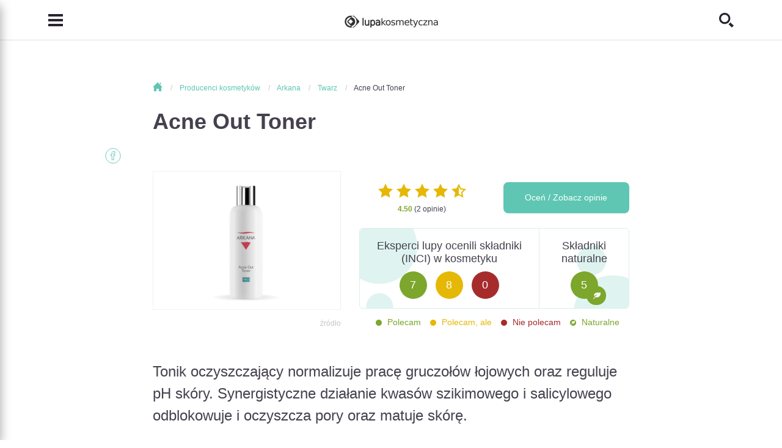

--- FILE ---
content_type: text/html; charset=utf-8
request_url: https://lupakosmetyczna.pl/arkana/acne-out-toner-12940
body_size: 11299
content:
<!DOCTYPE html>
<!-- HEADER -->
<html lang="pl" itemscope itemtype="http://schema.org/WebPage" prefix="og: http://ogp.me/ns#">
<head>
    <meta charset="utf-8">
    <meta http-equiv="X-UA-Compatible" content="IE=edge">
    <meta name="viewport" content="width=device-width, initial-scale=1, shrink-to-fit=no, maximum-scale=1">
    
    <link itemprop="provider" href="https://lupakosmetyczna.pl/arkana/acne-out-toner-12940#lupaorg">
    <link rel="shortcut icon" href="https://lupakosmetyczna.pl/favicon.ico" type="image/x-icon">
    <title itemprop="name">Arkana - Acne Out Toner - Lupa Kosmetyczna</title>
    
    
    
    
    
    <link rel="stylesheet" href="/media/css/dependencies/bootstrap-reboot.min.css">
    <link rel="stylesheet" href="/media/css/dependencies/bootstrap.min.css">
    
    <link rel="stylesheet" href="/media/css/lupa-styles.css?v=1.1.9">
    <link rel="stylesheet" href="/media/css/lupa-styles-new.css?v=1.1.9">
    <link rel="stylesheet" href="/media/css/iconmonstr-iconic-font.min.css">
    
	    <link rel="stylesheet" href="/media/css/dependencies/slick.css">
	    <link rel="stylesheet" href="/media/css/dependencies/select2.min.css">
	    <link rel="stylesheet" href="/media/js/lightbox/css/lightbox.css"/>
	
    
    
    
    
    <script src="/media/js/plugins/jquery-3.2.1.min.js"></script>
    
    	
    		<script src="/media/js/form-validator/jquery.form-validator.min.js"></script>
    	
    
    <script src="/media/js/plugins/bootstrap/bootstrap.bundle.min.js"></script>
    
	    <script src="/media/js/plugins/slick.min.js"></script>
	    <script src="/media/js/plugins/select2/select2.min.js"></script>
	    <script src="/media/js/plugins/select2/pl.js"></script>
	    <script src="/media/js/plugins/jquery-ui.js"></script>
	    <script src="/media/js/lightbox/js/lightbox.js"></script>
	    <script src="/media/js/search.js"></script>
    
    
    	<script src="/media/js/application.bundle.js"></script>
    
    
    
    
    
    
    
    	<script src="/media/js/cookies.js"></script>
    	<script src="/media/js/comments.js?v=1.0.1"></script>
   	
    
    
    
    
    
    <meta name="google-site-verification" content="G3efQ1aGfs05OcpVQcJjiJKs3tUaXn2ttm8tUqUSq94"/>
    <meta name="google-site-verification" content="8SsKHhHHrvZ2wPfBZB2LmoWgs0G5RtlDgpjQFzkhF8k"/>
    <!-- OPEN GRAPH -->
    <meta property="og:type" content="website">
    <meta property="og:title" content="Arkana - Acne Out TonerNone">
    
    <meta property="og:site_name" content="LupaKosmetyczna.pl">
    <meta property="og:url" content="https://lupakosmetyczna.pl/arkana/acne-out-toner-12940">
    <meta property="og:image" content="https://lupakosmetyczna.pl/media/newphotos/cosmetics/normal/arkana//hj.jpg">
    
    	<script data-ad-client="ca-pub-9694689002426377" async src="https://pagead2.googlesyndication.com/pagead/js/adsbygoogle.js"></script>
    
    <!-- OPEN GRAPH -->
    
    

<!-- Google Tag Manager -->
<script>(function(w,d,s,l,i){w[l]=w[l]||[];w[l].push({'gtm.start':new Date().getTime(),event:'gtm.js'});var f=d.getElementsByTagName(s)[0],j=d.createElement(s),dl=l!='dataLayer'?'&l='+l:'';j.async=true;j.src='https://www.googletagmanager.com/gtm.js?id='+i+dl;f.parentNode.insertBefore(j,f);})(window,document,'script','dataLayer','GTM-KWMRNJ3');</script>
<!-- End Google Tag Manager -->

<!-- Global site tag (gtag.js) - Google Analytics -->
<script async src="https://www.googletagmanager.com/gtag/js?id=UA-131134218-1"></script>
<script>window.dataLayer=window.dataLayer||[];function gtag(){dataLayer.push(arguments);}
gtag('js',new Date());gtag('config','UA-131134218-1');</script>
<!-- End Global site tag (gtag.js) - Google Analytics -->


	<!-- Facebook Pixel Code -->
	<script>setTimeout(function(){!function(f,b,e,v,n,t,s)
{if(f.fbq)return;n=f.fbq=function(){n.callMethod?n.callMethod.apply(n,arguments):n.queue.push(arguments)};if(!f._fbq)f._fbq=n;n.push=n;n.loaded=!0;n.version='2.0';n.queue=[];t=b.createElement(e);t.async=!0;t.src=v;s=b.getElementsByTagName(e)[0];s.parentNode.insertBefore(t,s)}(window,document,'script','https://connect.facebook.net/en_US/fbevents.js');fbq('init','672038543391810');fbq('track','PageView');},3500);</script>
	<!-- End Facebook Pixel Code -->

    
    
</head>
<body>
	
	    <!-- Google Tag Manager (noscript) -->
		<noscript><iframe src="https://www.googletagmanager.com/ns.html?id=GTM-KWMRNJ3" height="0" width="0" style="display:none;visibility:hidden"></iframe></noscript>
		<!-- End Google Tag Manager (noscript) -->
		<!-- Facebook Pixel Code -->
		<noscript><img height="1" width="1" src="https://www.facebook.com/tr?id=672038543391810&ev=PageView&noscript=1" alt="facebook"/></noscript>
		<!-- End Facebook Pixel Code -->
	
	
    
    
    <!-- NAVIGATION -->
<header>
    <nav class="navbar navbar-light fixed-top scrolled-fixed">
        <div class="container">
            <button class="navbar-toggler collapsed" type="button" data-toggle="collapse" data-target="#navbarCollapse" aria-controls="navbarCollapse" aria-expanded="false" aria-label="Toggle navigation">
                <i class="im im-menu"></i>
            </button>
            <a class="navbar-brand" href="/">
                <img src="/media/img/logo/logo.png" srcset="/media/img/logo/logo@2x.png 2x,
                                                                /media/img/logo/logo@3x.png 3x" alt="">
            </a>
            <button class="search-header collapsed" type="button" data-toggle="collapse" data-target="#searchCollapse" aria-controls="searchCollapse" aria-expanded="false" aria-label="Toggle search">
                <i class="im im-search"></i>
            </button> 
        </div>

        <!-- MENU -->
<div id="navbarCollapse" class="navbar-collapse sidemenu-collapse collapse">
    <div class="collapse-container">
        <div class="container align-items-center">
            <div class="logo-item">
                <a href="/" class="navbar-brand">
                    <img src="/media/img/logo/logo.png" srcset="/media/img/logo/logo@2x.png 2x,
                                                                                /media/img/logo/logo@3x.png 3x" alt="">
                </a>
                <button class="navbar-toggler collapsed" type="button" data-toggle="collapse" data-target="#navbarCollapse" aria-controls="navbarCollapse" aria-expanded="false" aria-label="Toggle navigation">
		            <i class="im im-x-mark"></i>
		        </button>
            </div>
            <ul class="navbar-nav menu-list">
                
                    <li class="nav-item">
	                    <a class="nav-link" href="/o-lupie-kosmetycznej">
	                        Poznaj nas
	                    </a>
	                </li>
                
                    <li class="nav-item">
	                    <a class="nav-link" href="/kosmetyki">
	                        Marki kosmetyków
	                    </a>
	                </li>
                
                    <li class="nav-item">
	                    <a class="nav-link" href="/kosmetyki-do-twarzy">
	                        Kosmetyki
	                    </a>
	                </li>
                
                    <li class="nav-item">
	                    <a class="nav-link" href="/analiza-skladu">
	                        Analiza INCI
	                    </a>
	                </li>
                
                    <li class="nav-item">
	                    <a class="nav-link" href="/analiza-skory">
	                        Analiza twarzy
	                    </a>
	                </li>
                
                    <li class="nav-item">
	                    <a class="nav-link" href="/akcesoria">
	                        Akcesoria
	                    </a>
	                </li>
                
                    <li class="nav-item">
	                    <a class="nav-link" href="/porady-ekspertow">
	                        Porady
	                    </a>
	                </li>
                
                    <li class="nav-item">
	                    <a class="nav-link" href="/warsztaty-kosmetyczne">
	                        Warsztaty
	                    </a>
	                </li>
                
                    <li class="nav-item">
	                    <a class="nav-link" href="/konsultacje-kosmetologiczne">
	                        Konsultacja
	                    </a>
	                </li>
                
                    <li class="nav-item">
	                    <a class="nav-link" href="/encyklopedia-kosmetyczna">
	                        Encyklopedia
	                    </a>
	                </li>
                
                    <li class="nav-item">
	                    <a class="nav-link" href="/ksiazki-kosmetyczne/polecane">
	                        Książki kosmetyczne
	                    </a>
	                </li>
                
                    <li class="nav-item">
	                    <a class="nav-link" href="/kontakt">
	                        Kontakt
	                    </a>
	                </li>
                
            </ul>
        </div>
        
    </div>
</div>
<!-- MENU -->
        <!-- SEARCH -->
<div id="searchCollapse" class="navbar-collapse fullscreen-collapse collapse">
    <div class="collapse-container">
        <div class="container text-center">
            <form class="search-form" action="/szukaj">
                <div class="search-header">
                    Szukaj<br>
                    kosmetyków, artykułów...
                </div>
                <div class="input-group">
                    <div class="suggestion-input">
                        <input id="id_search_q" class="form-control" name="q" placeholder="np. krem na noc" type="text" autocomplete="off">
                    </div>
                    <div class="input-group-append">
                        <button class="btn btn-small" type="submit">
                            Szukaj
                        </button>
                        <img class="search-icon" src="/media/img/search/Icon-Search-Images.png" srcset="/media/img/search/Icon-Search-Images@2x.png 2x" alt="">
                    </div>
                    
                </div>
            </form>
            <button class="navbar-toggler collapsed" type="button" data-toggle="collapse" data-target="#searchCollapse" aria-controls="searchCollapse" aria-expanded="false" aria-label="Toggle search">
                <i class="im im-x-mark"></i>
            </button>
        </div>
    </div>
</div>
<!-- SEARCH -->
        <div id="shareCollapse" class="navbar-collapse fullscreen-collapse collapse">
    <div class="collapse-container">
        <div class="container text-center">
            <form class="share-form" method="post"><div style='display:none;'><input type='hidden' id='csrfmiddlewaretoken' name='csrfmiddlewaretoken' value='a892923bbc5d4508a073a4f4a24153de'/></div>
                <div class="share-header">
                    Prześlij artykuł
                </div>
                <div class="share-text">
                    Wyślij ten artykuł do znajomego pod wskazany adres e-mail
                </div>
                <div class="form-group">
                    <input type="email" name="share_receiver_email" class="form-control" placeholder="Docelowy adres e-mail" required="required">
                </div>
                <div class="form-group">
                    <input type="email" name="share_sender_email" class="form-control" placeholder="Twój adres e-mail" required="required">
                </div>
                <div class="form-group">
                    <textarea class="form-control" name="share_message" placeholder="Dodatkowa wiadomość"></textarea>
                </div>
                <div class="text-right">
                    <button type="submit" name="share_article" value="share" class="btn btn-small">
                        Wyślij
                    </button>
                </div>
            </form>
            <button class="navbar-toggler collapsed" type="button" data-toggle="collapse" data-target="#shareCollapse" aria-controls="shareCollapse" aria-expanded="false" aria-label="Toggle navigation">
                <i class="im im-x-mark"></i>
            </button>
        </div>
    </div>
</div>
        
        
    </nav>
</header>
<!-- NAVIGATION -->
    <main id="page-container">
    
    <!-- HEADER -->


    

<!-- ARTICLE BODY -->
<div class="article-container">
    <div class="container">
        <article itemprop="mainEntity" itemscope itemtype="http://schema.org/Review">
            
    

    <div class="breadcrumb">
        <ol itemscope itemtype="http://schema.org/BreadcrumbList">
            <li itemprop="itemListElement" itemscope itemtype="http://schema.org/ListItem">
                <a itemprop="item" href="https://lupakosmetyczna.pl" class="home">
                    <span itemprop="name"><i class="im im-home"></i> Strona głowna</span>
                </a>
                <meta itemprop="position" content="1"/>
            </li>
            
		        
		            <li itemprop="itemListElement" itemscope itemtype="http://schema.org/ListItem">
                        
                            <a itemprop="item" href="https://lupakosmetyczna.pl/kosmetyki">
                                <span itemprop="name">Producenci kosmetyków</span>
                            </a>
                        
                        <meta itemprop="position" content="2"/>
                    </li>
                
		            <li itemprop="itemListElement" itemscope itemtype="http://schema.org/ListItem">
                        
                            <a itemprop="item" href="https://lupakosmetyczna.pl/arkana">
                                <span itemprop="name">Arkana</span>
                            </a>
                        
                        <meta itemprop="position" content="3"/>
                    </li>
                
		            <li itemprop="itemListElement" itemscope itemtype="http://schema.org/ListItem">
                        
                            <a itemprop="item" href="https://lupakosmetyczna.pl/arkana/do-twarzy">
                                <span itemprop="name">Twarz</span>
                            </a>
                        
                        <meta itemprop="position" content="4"/>
                    </li>
                
		            <li itemprop="itemListElement" itemscope itemtype="http://schema.org/ListItem">
                        
                            <a itemprop="item" href="https://lupakosmetyczna.pl/arkana/acne-out-toner-12940">
                                <span itemprop="name">Acne Out Toner</span>
                            </a>
                        
                        <meta itemprop="position" content="5"/>
                    </li>
                
		    
        </ol>
    </div>


            <link itemprop="publisher" href="https://lupakosmetyczna.pl/arkana/acne-out-toner-12940#lupaorg">
            <link itemprop="mainEntityOfPage" href="https://lupakosmetyczna.pl/arkana/acne-out-toner-12940">
            <h1 itemprop="itemReviewed">
                Acne Out Toner
            </h1>
            
            <div class="cosmetic-note">
	            <div class="row pb-0">
	                <div class="col-lg-5 pb-2">
	                    <div class="article-image-contained">
	                        <a href="/media/newphotos/cosmetics/normal/arkana//hj.jpg" data-lightbox="lightbox">
	                            <img src="/media/newphotos/cosmetics/normal/arkana//hj.jpg" alt="Arkana -  Acne Out Toner" itemprop="image">
	                        </a>
	                    </div>
	                    
			                <div class="article-image-info">
			                    <a href="https://sklep.arkana.pl/pl/p/Acne-Out-Toner-200ml/832" target="_blank" rel="nofollow">źródło</a>
			                </div>
			            
	                </div>
	                <div class="col-lg-7">
	                    <div class="row pb-2">
	                        <div id="ratingTop" class="col-6">
	                               <div class="rating ratingCosmetic" itemprop="reviewRating" itemscope="" itemtype="http://schema.org/Rating">
						            <span class="d-none" itemprop="bestRating">5</span>
						            <span class="d-none" itemprop="worstRating">1</span>
						            <span class="d-none" itemprop="ratingValue">4.50</span>
						            <i class="im im-star"></i><i class="im im-star"></i><i class="im im-star"></i><i class="im im-star"></i><i class="im im-star-half"></i>
						            
	                            </div>
	                            <p class="note"><span class="component-harmful-0">4.50</span> (2 opinie)</p>
	                        </div>
	                        <div class="col-6">
	                            
	                                <a href="#comments" id="show_comments" class="btn btn-note">Oceń / Zobacz opinie</a>
	                            
	                        </div>
	                    </div>
	                    
	                    
		                    <div class="card card-components-natural">
		                        <div class="col-8 card-body">
		                            <h5 class="card-title">
		                                Eksperci lupy ocenili składniki (INCI) w kosmetyku
		                            </h5>
		                            <p class="card-text">
		                               <span class="mini-circle leaf-bg">
		                                   7
		                               </span>
		                               <span class="mini-circle golden-bg">
		                                   8
		                               </span>
		                               <span class="mini-circle brick-bg">
		                                   0
		                               </span>
		                           </p>
		                        </div>
		                        <div class="col-4 card-natural">
		                            <p class="card-title">Składniki naturalne</p>
		                            <p class="card-text">
		                               <span class="mini-circle-natural leaf-bg" title="Składnik pochodzenia naturalnego " data-toggle="tooltip">
		                                   5
		                               </span>
		                            </p>
		                        </div>
		                    </div>
		                    <div class="components-description-rating mt-2">
		                        <div class="component-harmful-0">
		                            Polecam
		                        </div>
		                        <div class="component-harmful-1">
		                            Polecam, ale
		                        </div>
		                        <div class="component-harmful-2">
		                            Nie polecam
		                        </div>
		                        <div class="component-harmful-natural">
		                            Naturalne
		                        </div>
		                    </div>
	                    
	                </div>
	            </div>
            </div>
            
                        
            <div class="article-social">
                <ul>
                    <li>
                        <a href="https://www.facebook.com/sharer/sharer.php?u=https://lupakosmetyczna.pl/arkana/acne-out-toner-12940">
                            <i class="im im-facebook-o-circle seafoam"></i>
                        </a>
                    </li>
                    
                </ul>
            </div>
            <div class="article-body" itemprop="reviewBody">
                <p>Tonik oczyszczający normalizuje pracę gruczołów łojowych oraz reguluje pH skóry. Synergistyczne działanie kwasów szikimowego i salicylowego odblokowuje i oczyszcza pory oraz matuje skórę.</p>
            </div>
            <link itemprop="author" href="https://lupakosmetyczna.pl/arkana/acne-out-toner-12940#lupaorg">
            <div class="cosmetic-info">
                
                <div class="row info-row">
                    <div class="col-12 col-sm-6">
                        <h3 class="info-title">
                            Producent
                        </h3>
                        <div class="info-content">
                            <a href="/arkana" title="Szukaj kosmetyku tej marki" data-toggle="tooltip">
                                Arkana
                            </a>
                        </div>
                    </div>
                    <div class="col-12 col-sm-6">
                        <h3 class="info-title">
                            Miejsce przeznaczenia
                        </h3>
                        <div class="info-content">
                            <a href="/kosmetyki-do-twarzy" title="Szukaj kosmetyku dla tego miejsa" data-toggle="tooltip">
                                Twarz
                            </a>
                        </div>
                    </div>
                </div>
                <div class="row info-row">
                    <div class="col-12 col-sm-6">
                        <h3 class="info-title">
                            Rodzaj kosmetyku
                        </h3>
                        <div class="info-content">
                            <a href="/kosmetyki-do-twarzy?type=15" title="Szukaj kosmetyku tego rodzaju" data-toggle="tooltip">
                                Tonik
                            </a>
                        </div>
                    </div>
                    <div class="col-12 col-sm-6">
                        <h3 class="info-title">
                            Dla kogo?
                        </h3>
                        <div class="info-content">
                            <a href="/kosmetyki-do-twarzy" title="Szukaj kosmetyku dla każdego" data-toggle="tooltip">
                                Każdy
                            </a>
                        </div>
                    </div>
                </div>
                <div class="row info-row">
                    <div class="col-12 col-sm-6">
                        <h3 class="info-title">
                            Wiek
                        </h3>
                        <div class="info-content">
                            <a href="/kosmetyki-do-twarzy" title="Szukaj kosmetyku dla tego wieku" data-toggle="tooltip">
                                Każdy
                            </a>
                        </div>
                    </div>
                    <div class="col-12 col-sm-6">
                        <h3 class="info-title">
                            Cena
                        </h3>
                        <div class="info-content">
                            <a href="/kosmetyki-do-twarzy?price_range=26" title="Szukaj kosmetyku w tym zakresie cenowym" data-toggle="tooltip">
                                26-50 zł
                            </a>
                        </div>
                    </div>
                </div>
                
                <div class="row">
                    <div class="col-12">
                        <h3 class="info-title">
                            Funkcja
                        </h3>
                        <div class="info-content">
                            
                                
                                    <a href='/kosmetyki-do-twarzy?func=32' title="Szukaj kosmetyku z tą funkcją" data-toggle="tooltip">Przeciwłojotokowa</a>,  
                                
                                    <a href='/kosmetyki-do-twarzy?func=11' title="Szukaj kosmetyku z tą funkcją" data-toggle="tooltip">oczyszczająca</a>,  
                                
                                    <a href='/kosmetyki-do-twarzy?func=24' title="Szukaj kosmetyku z tą funkcją" data-toggle="tooltip">tonizująca</a>,  
                                
                                    <a href='/kosmetyki-do-twarzy?func=18' title="Szukaj kosmetyku z tą funkcją" data-toggle="tooltip">kojąca</a>,  
                                
                                    <a href='/kosmetyki-do-twarzy?func=7' title="Szukaj kosmetyku z tą funkcją" data-toggle="tooltip">zmniejsza rozszerzone pory</a>,  
                                
                                    <a href='/kosmetyki-do-twarzy?func=52' title="Szukaj kosmetyku z tą funkcją" data-toggle="tooltip">ściągająca</a>,  
                                
                                    <a href='/kosmetyki-do-twarzy?func=20' title="Szukaj kosmetyku z tą funkcją" data-toggle="tooltip">matująca</a>,  
                                
                                    <a href='/kosmetyki-do-twarzy?func=56' title="Szukaj kosmetyku z tą funkcją" data-toggle="tooltip">przeciw trądzikowi</a> 
                                
                            
                                
                            
                        </div>
                    </div>
                </div>
                <div class="row">
                    <div class="col-12">
                        <h3 class="info-title">
                            Typ skóry
                        </h3>
                        <div class="info-content">
                            
                                
                                    <a href='/kosmetyki-do-twarzy?application=9' title="Szukaj kosmetyku z tym typem skóry" data-toggle="tooltip">Tłusta</a>, 
                                
                                    <a href='/kosmetyki-do-twarzy?application=8' title="Szukaj kosmetyku z tym typem skóry" data-toggle="tooltip">trądzikowa</a>
                                
                            
                        </div>
                    </div>
                </div>
                <div class="row">
                    <div class="col-12">
                        <h3 class="info-title">
                            Składniki
                        </h3>
                    </div>
                    <div class="col-12">
                        <div class="row info-content">
                            
                            
                                
	                                
	                                
		                                <div class="col-12">
		                                    <div class="row no-gutters component">
		                                        <div class="col-10 col-smp-7-to-sm col-sm-7 col-md-4 component-link-col">
		                                            <a href="/kosmetyki-do-twarzy?composition=416" title="Szukaj kosmetyku z tym składnikiem" data-toggle="tooltip">
		                                                Aqua
		                                            </a>
		                                        </div>
		                                        <div class="col-12 col-md-5 component-brief-col">
		                                            Woda - jest to substancja, która jest rozpuszczalnikiem. Po nałożeniu produktu kosmetycznego na skórę, woda pod wpływem ... <a href="/skladniki-kosmetykow/aqua">"pełen opis"</a>
		                                        </div>
		                                        <div class="col-1 col-smp-4-to-sm col-sm-4 col-md-2 component-chip-col pr-2">
		                                            <div class="component-chip component-harmful-0">
		                                                Polecam
		                                            </div>
		                                        </div>
		                                        <div class="col-1 col-smp-1-to-sm col-sm-1 col-md-1 component-icon natural" title="Składnik pochodzenia naturalnego " data-toggle="tooltip"></div>
		                                    </div>
		                                </div>
		                            
	                            
                            
                                
	                                
	                                
		                                <div class="col-12">
		                                    <div class="row no-gutters component">
		                                        <div class="col-10 col-smp-7-to-sm col-sm-7 col-md-4 component-link-col">
		                                            <a href="/kosmetyki-do-twarzy?composition=9988" title="Szukaj kosmetyku z tym składnikiem" data-toggle="tooltip">
		                                                Betaine peg-7 glyceryl cocoate
		                                            </a>
		                                        </div>
		                                        <div class="col-12 col-md-5 component-brief-col">
		                                            Jest to niejonowy środek powierzchniowo czynny (SPC) zwanym EMULGATOREM  i każdy emulgator zbudowany jest z części, któr... <a href="/skladniki-kosmetykow/betaine-peg-7-glyceryl-cocoate">"pełen opis"</a>
		                                        </div>
		                                        <div class="col-1 col-smp-4-to-sm col-sm-4 col-md-2 component-chip-col pr-2">
		                                            <div class="component-chip component-harmful-0">
		                                                Polecam
		                                            </div>
		                                        </div>
		                                        <div class="col-1 col-smp-1-to-sm col-sm-1 col-md-1 component-icon syntetic" title="Składnik pochodzenia syntetycznego" data-toggle="tooltip"></div>
		                                    </div>
		                                </div>
		                            
	                            
                            
                                
	                                
	                                
		                                <div class="col-12">
		                                    <div class="row no-gutters component">
		                                        <div class="col-10 col-smp-7-to-sm col-sm-7 col-md-4 component-link-col">
		                                            <a href="/kosmetyki-do-twarzy?composition=2649" title="Szukaj kosmetyku z tym składnikiem" data-toggle="tooltip">
		                                                Glycerin
		                                            </a>
		                                        </div>
		                                        <div class="col-12 col-md-5 component-brief-col">
		                                            Gliceryna - jest to substancja nawilżająca. Ma zdolność przenikania przez warstwę rogową naskórka, pomaga substancjom ak... <a href="/skladniki-kosmetykow/glycerin">"pełen opis"</a>
		                                        </div>
		                                        <div class="col-1 col-smp-4-to-sm col-sm-4 col-md-2 component-chip-col pr-2">
		                                            <div class="component-chip component-harmful-0">
		                                                Polecam
		                                            </div>
		                                        </div>
		                                        <div class="col-1 col-smp-1-to-sm col-sm-1 col-md-1 component-icon natural" title="Składnik pochodzenia naturalnego " data-toggle="tooltip"></div>
		                                    </div>
		                                </div>
		                            
	                            
                            
                                
	                                
	                                
		                                <div class="col-12">
		                                    <div class="row no-gutters component">
		                                        <div class="col-10 col-smp-7-to-sm col-sm-7 col-md-4 component-link-col">
		                                            <a href="/kosmetyki-do-twarzy?composition=12329" title="Szukaj kosmetyku z tym składnikiem" data-toggle="tooltip">
		                                                Shikimic Acid
		                                            </a>
		                                        </div>
		                                        <div class="col-12 col-md-5 component-brief-col">
		                                            Kwas szikimowy - substancja regulująca wydzielanie sebum oraz zmniejszajaca ilość przebarwień. <a href="/skladniki-kosmetykow/shikimic-acid">"pełen opis"</a>
		                                        </div>
		                                        <div class="col-1 col-smp-4-to-sm col-sm-4 col-md-2 component-chip-col pr-2">
		                                            <div class="component-chip component-harmful-0">
		                                                Polecam
		                                            </div>
		                                        </div>
		                                        <div class="col-1 col-smp-1-to-sm col-sm-1 col-md-1 component-icon natural" title="Składnik pochodzenia naturalnego " data-toggle="tooltip"></div>
		                                    </div>
		                                </div>
		                            
	                            
                            
                                
	                                
	                                
		                                <div class="col-12">
		                                    <div class="row no-gutters component">
		                                        <div class="col-10 col-smp-7-to-sm col-sm-7 col-md-4 component-link-col">
		                                            <a href="/kosmetyki-do-twarzy?composition=6251" title="Szukaj kosmetyku z tym składnikiem" data-toggle="tooltip">
		                                                Salicylic acid
		                                            </a>
		                                        </div>
		                                        <div class="col-12 col-md-5 component-brief-col">
		                                            Kwas salicylowy, beta-hydroksykwas, działanie eksfoliacyjne (złuszczające naskórek), dodatkowo działanie przecizapalne i... <a href="/skladniki-kosmetykow/salicylic-acid">"pełen opis"</a>
		                                        </div>
		                                        <div class="col-1 col-smp-4-to-sm col-sm-4 col-md-2 component-chip-col pr-2">
		                                            <div class="component-chip component-harmful-1">
		                                                Polecam, ale
		                                            </div>
		                                        </div>
		                                        <div class="col-1 col-smp-1-to-sm col-sm-1 col-md-1 component-icon natural" title="Składnik pochodzenia naturalnego " data-toggle="tooltip"></div>
		                                    </div>
		                                </div>
		                            
	                            
                            
                                
	                                
	                                
		                                <div class="col-12">
		                                    <div class="row no-gutters component">
		                                        <div class="col-10 col-smp-7-to-sm col-sm-7 col-md-4 component-link-col">
		                                            <a href="/kosmetyki-do-twarzy?composition=10374" title="Szukaj kosmetyku z tym składnikiem" data-toggle="tooltip">
		                                                Peg-40 hydrogenated castor oi
		                                            </a>
		                                        </div>
		                                        <div class="col-12 col-md-5 component-brief-col">
		                                            
		                                        </div>
		                                        <div class="col-1 col-smp-4-to-sm col-sm-4 col-md-2 component-chip-col pr-2">
		                                            <div class="component-chip">
		                                                --------
		                                            </div>
		                                        </div>
		                                        <div class="col-1 col-smp-1-to-sm col-sm-1 col-md-1 component-icon syntetic" title="Składnik pochodzenia syntetycznego" data-toggle="tooltip"></div>
		                                    </div>
		                                </div>
		                            
	                            
                            
                                
	                                
	                                
		                                <div class="col-12">
		                                    <div class="row no-gutters component">
		                                        <div class="col-10 col-smp-7-to-sm col-sm-7 col-md-4 component-link-col">
		                                            <a href="/kosmetyki-do-twarzy?composition=611" title="Szukaj kosmetyku z tym składnikiem" data-toggle="tooltip">
		                                                Benzyl alcohol
		                                            </a>
		                                        </div>
		                                        <div class="col-12 col-md-5 component-brief-col">
		                                            Alkohol benzylowy - jest to substancja konserwująca, która hamuje rozwoju mikroorganizmów w kosmetyku, dzięki czemu zape... <a href="/skladniki-kosmetykow/benzyl-alcohol">"pełen opis"</a>
		                                        </div>
		                                        <div class="col-1 col-smp-4-to-sm col-sm-4 col-md-2 component-chip-col pr-2">
		                                            <div class="component-chip component-harmful-1">
		                                                Polecam, ale
		                                            </div>
		                                        </div>
		                                        <div class="col-1 col-smp-1-to-sm col-sm-1 col-md-1 component-icon mixed" title="Składnik pochodzenia naturalnego lub syntetycznego" data-toggle="tooltip"></div>
		                                    </div>
		                                </div>
		                            
	                            
                            
                                
	                                
	                                
		                                <div class="col-12">
		                                    <div class="row no-gutters component">
		                                        <div class="col-10 col-smp-7-to-sm col-sm-7 col-md-4 component-link-col">
		                                            <a href="/kosmetyki-do-twarzy?composition=1773" title="Szukaj kosmetyku z tym składnikiem" data-toggle="tooltip">
		                                                Dehydroacetic acid
		                                            </a>
		                                        </div>
		                                        <div class="col-12 col-md-5 component-brief-col">
		                                            Jest to konserwant, który działa na zahamowanie rozwoju mikroorganizmów w kosmetyku. Dzięki czemu zapewnia mu również ok... <a href="/skladniki-kosmetykow/dehydroacetic-acid">"pełen opis"</a>
		                                        </div>
		                                        <div class="col-1 col-smp-4-to-sm col-sm-4 col-md-2 component-chip-col pr-2">
		                                            <div class="component-chip component-harmful-0">
		                                                Polecam
		                                            </div>
		                                        </div>
		                                        <div class="col-1 col-smp-1-to-sm col-sm-1 col-md-1 component-icon syntetic" title="Składnik pochodzenia syntetycznego" data-toggle="tooltip"></div>
		                                    </div>
		                                </div>
		                            
	                            
                            
                                
	                                
	                                
		                                <div class="col-12">
		                                    <div class="row no-gutters component">
		                                        <div class="col-10 col-smp-7-to-sm col-sm-7 col-md-4 component-link-col">
		                                            <a href="/kosmetyki-do-twarzy?composition=11655" title="Szukaj kosmetyku z tym składnikiem" data-toggle="tooltip">
		                                                TETRASODIUM GLUTAMATE DIACETATE
		                                            </a>
		                                        </div>
		                                        <div class="col-12 col-md-5 component-brief-col">
		                                            Tetrasodowy glutaminian dioctanu - środek chelatujący <a href="/skladniki-kosmetykow/tetrasodium-glutamate-diacetate">"pełen opis"</a>
		                                        </div>
		                                        <div class="col-1 col-smp-4-to-sm col-sm-4 col-md-2 component-chip-col pr-2">
		                                            <div class="component-chip component-harmful-0">
		                                                Polecam
		                                            </div>
		                                        </div>
		                                        <div class="col-1 col-smp-1-to-sm col-sm-1 col-md-1 component-icon syntetic" title="Składnik pochodzenia syntetycznego" data-toggle="tooltip"></div>
		                                    </div>
		                                </div>
		                            
	                            
                            
                                
	                                
	                                
		                                <div class="col-12">
		                                    <div class="row no-gutters component">
		                                        <div class="col-10 col-smp-7-to-sm col-sm-7 col-md-4 component-link-col">
		                                            <a href="/kosmetyki-do-twarzy?composition=4505" title="Szukaj kosmetyku z tym składnikiem" data-toggle="tooltip">
		                                                Parfum
		                                            </a>
		                                        </div>
		                                        <div class="col-12 col-md-5 component-brief-col">
		                                            Jest to składnik kompozcyji zapachowej, który jest mieszaniną naturalnych lub syntetycznych substancji zapachowych nadaj... <a href="/skladniki-kosmetykow/parfum">"pełen opis"</a>
		                                        </div>
		                                        <div class="col-1 col-smp-4-to-sm col-sm-4 col-md-2 component-chip-col pr-2">
		                                            <div class="component-chip component-harmful-0">
		                                                Polecam
		                                            </div>
		                                        </div>
		                                        <div class="col-1 col-smp-1-to-sm col-sm-1 col-md-1 component-icon mixed" title="Składnik pochodzenia naturalnego lub syntetycznego" data-toggle="tooltip"></div>
		                                    </div>
		                                </div>
		                            
	                            
                            
                                
	                                
	                                
		                                <div class="col-12">
		                                    <div class="row no-gutters component">
		                                        <div class="col-10 col-smp-7-to-sm col-sm-7 col-md-4 component-link-col">
		                                            <a href="/kosmetyki-do-twarzy?composition=2600" title="Szukaj kosmetyku z tym składnikiem" data-toggle="tooltip">
		                                                Geraniol
		                                            </a>
		                                        </div>
		                                        <div class="col-12 col-md-5 component-brief-col">
		                                            Geraniol to składnik kompozycji zapachowej, może wywoływać alergie. Imituje zapach pelargonii. W wykazie INCI obecność s... <a href="/skladniki-kosmetykow/geraniol">"pełen opis"</a>
		                                        </div>
		                                        <div class="col-1 col-smp-4-to-sm col-sm-4 col-md-2 component-chip-col pr-2">
		                                            <div class="component-chip component-harmful-1">
		                                                Polecam, ale
		                                            </div>
		                                        </div>
		                                        <div class="col-1 col-smp-1-to-sm col-sm-1 col-md-1 component-icon mixed" title="Składnik pochodzenia naturalnego lub syntetycznego" data-toggle="tooltip"></div>
		                                    </div>
		                                </div>
		                            
	                            
                            
                                
	                                
	                                
		                                <div class="col-12">
		                                    <div class="row no-gutters component">
		                                        <div class="col-10 col-smp-7-to-sm col-sm-7 col-md-4 component-link-col">
		                                            <a href="/kosmetyki-do-twarzy?composition=10361" title="Szukaj kosmetyku z tym składnikiem" data-toggle="tooltip">
		                                                Linalool
		                                            </a>
		                                        </div>
		                                        <div class="col-12 col-md-5 component-brief-col">
		                                            Linalol jest to składnik kompozycji zapachowej, który dodawany jest do kosmetyku. W wyższym stężeniu może powodować aler... <a href="/skladniki-kosmetykow/linalool">"pełen opis"</a>
		                                        </div>
		                                        <div class="col-1 col-smp-4-to-sm col-sm-4 col-md-2 component-chip-col pr-2">
		                                            <div class="component-chip component-harmful-1">
		                                                Polecam, ale
		                                            </div>
		                                        </div>
		                                        <div class="col-1 col-smp-1-to-sm col-sm-1 col-md-1 component-icon mixed" title="Składnik pochodzenia naturalnego lub syntetycznego" data-toggle="tooltip"></div>
		                                    </div>
		                                </div>
		                            
	                            
                            
                                
	                                
	                                
		                                <div class="col-12">
		                                    <div class="row no-gutters component">
		                                        <div class="col-10 col-smp-7-to-sm col-sm-7 col-md-4 component-link-col">
		                                            <a href="/kosmetyki-do-twarzy?composition=1449" title="Szukaj kosmetyku z tym składnikiem" data-toggle="tooltip">
		                                                Citronellol
		                                            </a>
		                                        </div>
		                                        <div class="col-12 col-md-5 component-brief-col">
		                                            Cytronellol jest to składnik kompozycji zapachowych, umieszczony na liście potencjalnych alergenów.
Opinia eksperta (dr... <a href="/skladniki-kosmetykow/citronellol">"pełen opis"</a>
		                                        </div>
		                                        <div class="col-1 col-smp-4-to-sm col-sm-4 col-md-2 component-chip-col pr-2">
		                                            <div class="component-chip component-harmful-1">
		                                                Polecam, ale
		                                            </div>
		                                        </div>
		                                        <div class="col-1 col-smp-1-to-sm col-sm-1 col-md-1 component-icon mixed" title="Składnik pochodzenia naturalnego lub syntetycznego" data-toggle="tooltip"></div>
		                                    </div>
		                                </div>
		                            
	                            
                            
                                
	                                
	                                
		                                <div class="col-12">
		                                    <div class="row no-gutters component">
		                                        <div class="col-10 col-smp-7-to-sm col-sm-7 col-md-4 component-link-col">
		                                            <a href="/kosmetyki-do-twarzy?composition=7732" title="Szukaj kosmetyku z tym składnikiem" data-toggle="tooltip">
		                                                Hexyl cinnamal
		                                            </a>
		                                        </div>
		                                        <div class="col-12 col-md-5 component-brief-col">
		                                            Aldehyd heksylocynamonowy - składnik kompozycji zapachowej, może powodować alergie. Daje zapach jaśminu.
Opinia ekspert... <a href="/skladniki-kosmetykow/hexyl-cinnamal">"pełen opis"</a>
		                                        </div>
		                                        <div class="col-1 col-smp-4-to-sm col-sm-4 col-md-2 component-chip-col pr-2">
		                                            <div class="component-chip component-harmful-1">
		                                                Polecam, ale
		                                            </div>
		                                        </div>
		                                        <div class="col-1 col-smp-1-to-sm col-sm-1 col-md-1 component-icon syntetic" title="Składnik pochodzenia syntetycznego" data-toggle="tooltip"></div>
		                                    </div>
		                                </div>
		                            
	                            
                            
                                
	                                
	                                
		                                <div class="col-12">
		                                    <div class="row no-gutters component">
		                                        <div class="col-10 col-smp-7-to-sm col-sm-7 col-md-4 component-link-col">
		                                            <a href="/kosmetyki-do-twarzy?composition=7733" title="Szukaj kosmetyku z tym składnikiem" data-toggle="tooltip">
		                                                Limonene
		                                            </a>
		                                        </div>
		                                        <div class="col-12 col-md-5 component-brief-col">
		                                            Limonen - składnik kompozycji zapachowej, która dodawana jest do kosmetyku. W wyższym stężeniu może powodować alergie. O... <a href="/skladniki-kosmetykow/limonene">"pełen opis"</a>
		                                        </div>
		                                        <div class="col-1 col-smp-4-to-sm col-sm-4 col-md-2 component-chip-col pr-2">
		                                            <div class="component-chip component-harmful-1">
		                                                Polecam, ale
		                                            </div>
		                                        </div>
		                                        <div class="col-1 col-smp-1-to-sm col-sm-1 col-md-1 component-icon natural" title="Składnik pochodzenia naturalnego " data-toggle="tooltip"></div>
		                                    </div>
		                                </div>
		                            
	                            
                            
                        </div>
                    </div>
                </div>
                
                
                 
                
                    
	            
	            
            </div>
            
        </article>
    </div>
</div>
<!-- ARTICLE BODY -->


	<!-- RECOMMENDED COSMETICS -->
	<div class="light-gray-bg">
	    <div class="container">
	        <div class="row">
	            <div class="col-12">
	                <h2 class="seafoam">
	                    Podobne <strong>kosmetyki</strong>
	                </h2>
	            </div>
	            
		            <div class="col-12 col-sm-6 col-lg-3">
		                

<!-- COSMETIC SINGLE LINK -->
<div class="cosmetic-link" itemscope itemtype="http://schema.org/Review">
    <a href="/vianek/nawilzajacy-tonik-mgielka-do-twarzy-12242" itemprop="url">
        <div class="cosmetic-image">
            <img itemprop="image" src="/media/newphotos/cosmetics/normal/vianek/nawilzajaca/tonik-mgielka_tc_w370_h370.png" alt="VIANEK -  Nawilżający tonik-mgiełka do twarzy">
        </div>
        <h4 itemprop="itemReviewed">
            Nawilżający tonik-mgiełka do twarzy
        </h4>
        <p itemprop="disambiguatingDescription">
            Tonik - mgiełka o działaniu nawilżającym, do codziennej pielęgnacji suchej i wrażliwej cery, delikatnie uzupełnia makijaż. zięki zawartośc...
        </p>
        <div class="rating" itemprop="reviewRating" itemscope itemtype="http://schema.org/Rating">
            <span class="d-none" itemprop="bestRating">5</span>
            <span class="d-none" itemprop="worstRating">1</span>
            <span class="d-none" itemprop="ratingValue">4.50</span>
            <i class="im im-star"></i><i class="im im-star"></i><i class="im im-star"></i><i class="im im-star"></i><i class="im im-star-half"></i>
        </div>
        <link itemprop="author" href="https://lupakosmetyczna.pl/arkana/acne-out-toner-12940#lupaorg">
    </a>
</div>
<!-- COSMETIC SINGLE LINK -->
		            </div>
		        
		            <div class="col-12 col-sm-6 col-lg-3">
		                

<!-- COSMETIC SINGLE LINK -->
<div class="cosmetic-link" itemscope itemtype="http://schema.org/Review">
    <a href="/lavera/tonik-rozjasniajacy-do-twarzy-z-wyciagiem-z-milorzebu-japonskiego-i-bio-winogron-14475" itemprop="url">
        <div class="cosmetic-image">
            <img itemprop="image" src="/media/newphotos/cosmetics/normal/lavera/4_1_tc_w370_h370.png" alt="lavera -  Tonik rozjaśniający do twarzy z wyciągiem z miłorzębu japońskiego i bio-winogron">
        </div>
        <h4 itemprop="itemReviewed">
            Tonik rozjaśniający do twarzy z wyciągiem z miłorzębu japońskiego i bio-winogron
        </h4>
        <p itemprop="disambiguatingDescription">
            Tonizujesz, rozjaśniasz i oczyszczasz cerę mieszaną skłonną do zanieczyszczania się używając toniku rozjaśniającego do twarzy. Pomożesz zw...
        </p>
        <div class="rating" itemprop="reviewRating" itemscope itemtype="http://schema.org/Rating">
            <span class="d-none" itemprop="bestRating">5</span>
            <span class="d-none" itemprop="worstRating">1</span>
            <span class="d-none" itemprop="ratingValue">4.00</span>
            <i class="im im-star"></i><i class="im im-star"></i><i class="im im-star"></i><i class="im im-star"></i><i class="im im-star2-o"></i>
        </div>
        <link itemprop="author" href="https://lupakosmetyczna.pl/arkana/acne-out-toner-12940#lupaorg">
    </a>
</div>
<!-- COSMETIC SINGLE LINK -->
		            </div>
		        
		            <div class="col-12 col-sm-6 col-lg-3">
		                

<!-- COSMETIC SINGLE LINK -->
<div class="cosmetic-link" itemscope itemtype="http://schema.org/Review">
    <a href="/garnier/czysta-skora-matujacy-tonik-zwezajacy-pory-18238" itemprop="url">
        <div class="cosmetic-image">
            <img itemprop="image" src="/media/newphotos/cosmetics/normal/garnier/garnier-czysta-skora/Screenshot_2020-02-18-GARNIER,-Czysta-Skora,-matujacy-tonik-zwezajacy-pory-cera-mieszana,-tusta,-z-niedoskonaosciami,-200[...]_tc_w370_h370.png" alt="Garnier -  GARNIER Czysta Skóra matujący tonik zwężający pory cera mieszana, tłusta, z niedoskonałościami">
        </div>
        <h4 itemprop="itemReviewed">
            GARNIER Czysta Skóra matujący tonik zwężający pory cera mieszana, tłusta, z niedoskonałościami
        </h4>
        <p itemprop="disambiguatingDescription">
            Tonik ściągająco - oczyszczający to idealny produkt dla takiej cery podatnej na niedoskonałości. Dzięki połączeniu kwasu salicylowego i cy...
        </p>
        <div class="rating" itemprop="reviewRating" itemscope itemtype="http://schema.org/Rating">
            <span class="d-none" itemprop="bestRating">5</span>
            <span class="d-none" itemprop="worstRating">1</span>
            <span class="d-none" itemprop="ratingValue"></span>
            <i class="im im-star2-o"></i><i class="im im-star2-o"></i><i class="im im-star2-o"></i><i class="im im-star2-o"></i><i class="im im-star2-o"></i>
        </div>
        <link itemprop="author" href="https://lupakosmetyczna.pl/arkana/acne-out-toner-12940#lupaorg">
    </a>
</div>
<!-- COSMETIC SINGLE LINK -->
		            </div>
		        
		            <div class="col-12 col-sm-6 col-lg-3">
		                

<!-- COSMETIC SINGLE LINK -->
<div class="cosmetic-link" itemscope itemtype="http://schema.org/Review">
    <a href="/pyunkang-yul/pyunkang-yul-mist-toner-100ml-chlodzacy-toner-mgielka-do-twarzy-25618" itemprop="url">
        <div class="cosmetic-image">
            <img itemprop="image" src="/media/newphotos/cosmetics/normal/pyunkang-yul/Screenshot_2020-06-19-Chodzacy-toner-mgieka-do-twarzy-PYUNKANG-YUL-MIST-TONER-100-ml---Pyunkang-Yul---LaRose_tc_w370_h370.png" alt="Pyunkang yul -  Pyunkang Yul Mist toner 100ml - chłodzący toner mgiełka do twarzy">
        </div>
        <h4 itemprop="itemReviewed">
            Pyunkang Yul Mist toner 100ml - chłodzący toner mgiełka do twarzy
        </h4>
        <p itemprop="disambiguatingDescription">
            Hipoalergiczny chłodzący tonik do twarzy typu mgiełka nawilża i rewitalizuje skórę, który dzięki właściwościom przeciwutleniającym i przec...
        </p>
        <div class="rating" itemprop="reviewRating" itemscope itemtype="http://schema.org/Rating">
            <span class="d-none" itemprop="bestRating">5</span>
            <span class="d-none" itemprop="worstRating">1</span>
            <span class="d-none" itemprop="ratingValue">5.00</span>
            <i class="im im-star"></i><i class="im im-star"></i><i class="im im-star"></i><i class="im im-star"></i><i class="im im-star"></i>
        </div>
        <link itemprop="author" href="https://lupakosmetyczna.pl/arkana/acne-out-toner-12940#lupaorg">
    </a>
</div>
<!-- COSMETIC SINGLE LINK -->
		            </div>
		        
		        
		            <div class="col-12 text-center">
		                <a href="/kosmetyki-podobne/arkana/acne-out-toner" class="btn">
		                    Pozostałe kosmetyki
		                </a>
		            </div>
		        
	        </div>
	    </div>
	</div>
	<!-- RECOMMENDED COSMETICS -->



<!-- COMMENTS -->
<div class="container">
    <article>
        
            <div id="comments" class="comments">
    
	    <div class="row info-row pb-1 no-gutters">
	        <h3>
	            Oceń lub dodaj komentarz
	        </h3>
	    </div>
	    
	        <p>Twój komentarz jest dla nas ważny, daj znać wszystkim co sądzisz o kosmetyku, oceń go i wypisz jego wady i zalety. Ważne! Opinie i komentarze nie są weryfikowane przez administratora.</p>
	    
	
    
    
        <div class="row pt-2 no-gutters">
    
	    <form id="form_opinion" class="form_opinion" class="" name="form_opinion" method="POST" data-action=""><div style='display:none;'><input type='hidden' name='csrfmiddlewaretoken' value='a892923bbc5d4508a073a4f4a24153de'/></div>
	        
	        
	        <div class="your_rating">
	            <p class="font-weight-bold mb-2">Twoja ocena</p>
	            <div id="stars" class="stars rating">
	                
		                <i class="im im-star2-o" data-value="1" data-txt="(bardzo słaby)"></i>
		                <i class="im im-star2-o" data-value="2" data-txt="(słaby)"></i>
		                <i class="im im-star2-o" data-value="3" data-txt="(średni)"></i>
		                <i class="im im-star2-o" data-value="4" data-txt="(dobry)"></i>
		                <i class="im im-star2-o" data-value="5" data-txt="(bardzo dobry)"></i>
		            
	            </div>
	            <p class="usr_rating">&nbsp;</p>
	        </div>
	        
	        <div class="text-center">
	            <a href="#" id="id_more_opinion" class="btn id_more_opinion">Chcę napisać opinię</a>
	        </div>
	
	        <div class="d-none">
	            <div style='display:none'><input type='hidden' name='csrfmiddlewaretoken' value='a892923bbc5d4508a073a4f4a24153de'/></div>
	            <input type="hidden" id="id_comments_rating" name="comments_rating" value="">
	            <input type="hidden" id="id_comments_rating_txt" name="comments_rating_txt" value="">
	            <input type="hidden" id="id_comments_comment_id" name="comments_comment_id" value="">
	            <input type="hidden" id="id_comments_comment_hash" name="comments_comment_hash" value="">
	            <input type="hidden" id="id_comments_obj_id" name="comments_obj_id" value="12940">
	            <input type="hidden" id="id_comments_type" name="comments_type" value="12">
	            <input type="hidden" id="id_comments_url" value="/opinie/dodaj-opinie">
	        </div>
		    
		    <div id="opinion_area">
	    	    
	    	    <div id="after_rating" role="alert" class="alert alert-msg alert-success alert-dismissible fade show col-8 mx-auto mt-3">
	                Dziękujemy za głos, prosimy o uzasadnienie opinii
	                <button type="button" class="close" data-dismiss="alert" aria-label="Close">
	                    <i class="im im-x-mark"></i>
	                </button>
	            </div>
		        
		        
		        
		        <div class="form-group">
		            <label>Twoja opinia</label>
	                <textarea id="id_comments_txt" class="form-control" name="comments_txt" placeholder="Treść komentarza"></textarea>
	            </div>
	            
	            
	            
	            <div class="row">
		            <div class="col-12 col-sm-6 col-md-12 col-lg-6">
			            <div class="form-group">
			                <input id="id_comments_name" type="text" class="form-control" name="comments_name" placeholder="Twój podpis" value="">
			            </div>
			        </div>
			        <div class="col-12 col-sm-6 col-md-12 col-lg-6">
			            <button id="id_form_opinion_btn" class="btn w-100" name="form_opinion_btn" value="1">
		                    Wyślij
		                </button>
			        </div>
			    </div>
			    
			    <div id="rodo_txt">
			        <a href="/informacja-o-administratorze-danych" target="_blank">Informacja o administratorze danych</a>
			    </div>
			    
		    </div>
		</form>
		
		<div id="after_opinion" role="alert" class="alert alert-msg alert-success alert-dismissible fade show w-100">
	        Dziękujemy. Twoja opinia wkrótce pojawi się na Lupakosmetyczna.pl
	        <button type="button" class="close" data-dismiss="alert" aria-label="Close">
	            <i class="im im-x-mark"></i>
	        </button>
	    </div>
	
    
    <div id="form_opinion_voted" class="form_opinion">
        <div class="your_rating">
            <p class="font-weight-bold mb-2">Twoja ocena</p>
            <div id="stars2" class="rating stars">
                
	                <i class="im im-star2-o" data-value="1" data-txt="(bardzo słaby)"></i>
	                <i class="im im-star2-o" data-value="2" data-txt="(słaby)"></i>
	                <i class="im im-star2-o" data-value="3" data-txt="(średni)"></i>
	                <i class="im im-star2-o" data-value="4" data-txt="(dobry)"></i>
	                <i class="im im-star2-o" data-value="5" data-txt="(bardzo dobry)"></i>
	            
            </div>
            <p class="usr_rating">&nbsp;</p>
        </div>
        
        <div class="text-center">
            <p class="btn btn-gray id_more_opinion">Dziękujemy za Twoją opinię</p>
        </div>
    </div>
</div>


                    
                    


    
    
    
        <div id="comments_area">
            <h3>
                Opinie kosmetyku (1)
            </h3>
            
            
            
            <div class="col-12 comments_area">
	            
	                <div class="row">
    <div class="col-3">
        <p class="name">Joanna</p>
        <p class="date">6 lat temu</p>
        
	        <div class="rating">
	            <i class="im im-star"></i><i class="im im-star"></i><i class="im im-star"></i><i class="im im-star"></i><i class="im im-star"></i>
	        </div>
	    
    </div>
    <div class="col-9 txt">
        Fajne uzupełnienie całej serii kosmetyków. Idealny dla cery tłustej, podrażnionej, skłonnej do wyprysków, zaczerwienienia, trądzikowej. Bardzo dobrze oczyszcza i odświeża skórę, reguluje wydzielanie sebum, zmniejsza podrażnienia, redukuje zmiany trądzikowe i zaczerwienienie, delikatnie matuje skórę, zmniejsza rozszerzone pory. 
Fajna, lekka konsystencja, łatwo się rozprowadza i nie pozostawia tłustej czy lepkiej warstwy na skórze. Wygodne i estetyczne opakowanie. Polecam.
        
        
    </div>
</div>
	            
	        </div>
        </div>
    
</div>
        
    </article>
</div>

<!-- SHARED BLOCKS FOOTER -->
<div class="container">
    <div class="row blocks-footer">
        <div class="col-12 col-lg-8">
            <!-- CONSULT CARD -->
<div class="card card-white-medium mb-40rpx">
    <div class="card-body">
        <div class="row">
            <div class="col-12 col-lg-7">
                <h2 class="h5 card-title">
                    Konsultacja
                </h2>
                <p class="card-text">
                    Umów się na konsultację z profesjonalnym <strong>doradcą</strong> kosmetycznym.
                </p>
                <a href="/konsultacje-kosmetologiczne" class="btn btn-secondary">
                    Umów się już dziś!
                </a>
            </div>
            <div class="d-none d-lg-block col-lg-5">
                <img class="card-image" src="/media/img/consult/ilustration-2.png" srcset="/media/img/consult/ilustration-2@2x.png 2x,
                                                                                                               /media/img/consult/ilustration-2@3x.png 3x" alt="">
            </div>
        </div>
    </div>
</div>
<!-- CONSULT CARD -->
        </div>
        <div class="col-12 col-lg-4">
            <div class="row">
                <div class="col-12 col-md-6 col-lg-12">
                    
                        <div class="card card-green text-center mb-4">
    <a href="/kosmetyki-do-twarzy" class="card-body">
        <i class="im im-search white card-icon"></i>
        
	        <h2 class="h5 card-title">
                Znajdź
            </h2>
            <p class="card-text">kosmetyk</p>
	    
    </a>
</div>
                    
                </div>
                <div class="col-12 col-md-6 col-lg-12">
                    <div class="card card-blue text-center">
    
    <a href="/akcesoria" class="card-body">
        <i class="im im-paintbrush white card-icon"></i>
        
            <h2 class="h5 card-title">
                Akcesoria
            </h2>
            <p class="card-text">kosmetyczne</p>
        
    </a>
</div>
                </div>
            </div>
        </div>
    </div>
</div>
<!-- SHARED BLOCKS FOOTER -->
</main>
<footer>
    <!-- NEWSLETTER SIGNUP -->
<div class="newsletter-footer d-none d-sm-block">
    <div class="container">
        <div class="row">
            <div class="col-md-2 col-xl-3">
                <img src="/media/newsletter/illustration-4.png" srcset="/media/newsletter/illustration-4@2x.png 2x,
                                                                                    /media/newsletter/illustration-4@3x.png 3x" alt="">
            </div>
            <div class="col-md-8 offset-md-1 col-xl-6 offset-xl-1">
                <div class="newsletter-signup">
                    Zapisz się na newsletter <strong>i bądź na bieżąco</strong>
                </div>
                <div class="footer-newsletter-body f14">
                    <p>
                        Nasz newsletter dostarczy Ci najświeższych informacji o nowych artykułach, warsztatach i kosmetykach.
                    </p>
                </div>
                <form method="post"><div style='display:none;'><input type='hidden' name='csrfmiddlewaretoken' value='a892923bbc5d4508a073a4f4a24153de'/></div>
	                <div class="input-group">
	                    <input type="text" name="newsletter_email" class="form-control" placeholder="Adres e-mail" aria-label="Adres e-mail">
	                    <div class="input-group-append">
	                        <button name="newsletter_btn" class="btn btn-small f14" value="newsletter">Zapisz się</button>
	                    </div>
	                    <div class="form-group mt-2 mb-0">
		                    <div class="custom-control custom-checkbox">
		                        <input type="checkbox" id="dataProcessingAccept" name="newsletter_data_processing" class="custom-control-input" required="required">
		                        <label class="custom-control-label rodo-additional" for="dataProcessingAccept">
		                            Wyrażam zgodę na przesyłanie Informacji handlowej drogą elektroniczną na podany powyżej  adres e-mail, 
                                    zgodnie z ustawą z dnia 18 lipca 2002 o świadczeniu usług drogą elektroniczną 
                                    (Dz. U. z 2016 r. poz. 1030). <a href="/informacja-o-administratorze-danych">Informacja o administratorze danych</a>.
		                        </label>
		                    </div>
		                </div>
	                </div>
	            </form>
            </div>
        </div>
    </div>
</div>
<!-- NEWSLETTER SIGNUP -->
    <!-- FOOTER MAIN -->
    <div class="main-footer">
        <div class="container">
            <div class="row align-items-center">
                <div class="col-12 text-center mb-3 col-md-2 text-md-left mb-md-0">
                    <a href="https://www.facebook.com/Lupakosmetyczna/" class="social-link" target="_blank">
                        <i class="im im-facebook2 seafoam"></i>
                    </a>
                    
                </div>
                <div class="col-12 text-center col-md-10 text-md-right footer-items">
                    
	                    <a href="/polityka-prywatnosci" class="footer-item">
	                        Polityka prywatności
	                    </a>
	                
	                    <a href="/regulamin" class="footer-item">
	                        Regulamin
	                    </a>
	                
                    <div class="footer-item">
                        Copyright 2018 by <a href="/">LupaKosmetyczna.pl</a>
                        <span class="sep"></span>
                        Ilustracje
                        <span class="sep"></span>
                        Katarzyna Bogucka
                        <span class="sep"></span>
                        <a href="http://nioska.com/">www.nioska.com</a>
                    </div>
                </div>
            </div>
        </div>
    </div>
    <!-- FOOTER MAIN -->
    <!-- ORGANIZATION SCHEMA -->
<div itemid="#lupaorg" class="d-none" itemscope itemtype="http://schema.org/Organization">
    <span itemprop="name">Lupa Kosmetyczna</span>
    <div itemprop="logo" itemscope itemtype="http://schema.org/ImageObject">
        <img itemprop="contentUrl" src="/media/img/logo/logo.png" alt="">
        <link itemprop="url" href="/">
    </div>
    <link itemprop="url" href="/">
</div>
<!-- ORGANIZATION SCHEMA -->
    
</footer>


</body>
</html>
<!-- FOOTER -->

--- FILE ---
content_type: text/html; charset=utf-8
request_url: https://www.google.com/recaptcha/api2/aframe
body_size: 183
content:
<!DOCTYPE HTML><html><head><meta http-equiv="content-type" content="text/html; charset=UTF-8"></head><body><script nonce="LbedLGz9tPhqxvkYo91ujg">/** Anti-fraud and anti-abuse applications only. See google.com/recaptcha */ try{var clients={'sodar':'https://pagead2.googlesyndication.com/pagead/sodar?'};window.addEventListener("message",function(a){try{if(a.source===window.parent){var b=JSON.parse(a.data);var c=clients[b['id']];if(c){var d=document.createElement('img');d.src=c+b['params']+'&rc='+(localStorage.getItem("rc::a")?sessionStorage.getItem("rc::b"):"");window.document.body.appendChild(d);sessionStorage.setItem("rc::e",parseInt(sessionStorage.getItem("rc::e")||0)+1);localStorage.setItem("rc::h",'1762566954852');}}}catch(b){}});window.parent.postMessage("_grecaptcha_ready", "*");}catch(b){}</script></body></html>

--- FILE ---
content_type: image/svg+xml
request_url: https://lupakosmetyczna.pl/media/components/natural-icon-copy.svg
body_size: 279
content:
<svg xmlns="http://www.w3.org/2000/svg" width="12" height="11" viewBox="0 0 12 11">
    <path fill="#FFF" fill-rule="evenodd" d="M7.894 3.266C5.34 4.658 1.534 7.854 0 11h1.47c.409-1.01 1.26-2.268 1.925-2.951C7.588 9.922 12 6.662 12 2.377 12 1.61 11.849.81 11.54 0c-1.174 1.56-2.824.526-5.425.813-3.829.421-5.581 3.398-4.382 5.77 1.753-1.708 4.761-3.19 6.16-3.317z"/>
</svg>


--- FILE ---
content_type: image/svg+xml
request_url: https://lupakosmetyczna.pl/media/components/background.svg
body_size: 563
content:
<?xml version="1.0" encoding="UTF-8"?>
<svg width="469px" height="140px" viewBox="0 0 469 140" version="1.1" xmlns="http://www.w3.org/2000/svg" xmlns:xlink="http://www.w3.org/1999/xlink">
    <!-- Generator: Sketch 48.2 (47327) - http://www.bohemiancoding.com/sketch -->
    <title>Background-elements</title>
    <desc>Created with Sketch.</desc>
    <defs>
        <rect id="path-1" x="0" y="0" width="469" height="140" rx="8"></rect>
    </defs>
    <g id="design-3.2-kosmetyk" stroke="none" stroke-width="1" fill="none" fill-rule="evenodd" transform="translate(-335.000000, -2261.000000)">
        <g id="Proportions" transform="translate(335.000000, 2261.000000)">
            <g id="Background-elements">
                <mask id="mask-2" fill="white">
                    <use xlink:href="#path-1"></use>
                </mask>
                <g id="Mask"></g>
                <circle id="Oval" fill="#5FC6B3" opacity="0.200000003" mask="url(#mask-2)" cx="442" cy="152" r="70"></circle>
                <circle id="Oval" fill="#5FC6B3" opacity="0.200000003" mask="url(#mask-2)" cx="34" cy="31" r="66"></circle>
                <circle id="Oval" fill="#5FC6B3" opacity="0.200000003" mask="url(#mask-2)" cx="34.5" cy="136.5" r="23.5"></circle>
                <circle id="Oval" fill="#5FC6B3" opacity="0.200000003" mask="url(#mask-2)" cx="404" cy="56" r="26"></circle>
            </g>
        </g>
    </g>
</svg>

--- FILE ---
content_type: image/svg+xml
request_url: https://lupakosmetyczna.pl/media/components/natural-icon.svg
body_size: 290
content:
<svg xmlns="http://www.w3.org/2000/svg" width="19" height="17" viewBox="0 0 19 17">
    <path fill="#7CA62C" fill-rule="evenodd" d="M12.498 5.047C8.455 7.199 2.428 12.138 0 17h2.327c.648-1.562 1.996-3.505 3.048-4.56C12.015 15.334 19 10.294 19 3.673c0-1.186-.24-2.423-.728-3.674-1.858 2.41-4.47.813-8.59 1.256-6.063.652-8.837 5.252-6.939 8.917 2.776-2.639 7.54-4.93 9.755-5.126z"/>
</svg>


--- FILE ---
content_type: image/svg+xml
request_url: https://lupakosmetyczna.pl/media/components/icon-syntetyczny-organiczny.svg
body_size: 676
content:
<svg xmlns="http://www.w3.org/2000/svg" width="19" height="23" viewBox="0 0 19 23">
    <g fill="none" fill-rule="evenodd">
        <path fill="#7CA62C" d="M15.578 16.656c-2.128 1.133-5.3 3.732-6.578 6.291h1.225c.34-.822 1.05-1.844 1.604-2.4C15.323 22.071 19 19.418 19 15.934c0-.624-.126-1.276-.383-1.934-.978 1.268-2.353.428-4.522.66-3.19.344-4.65 2.765-3.651 4.694 1.46-1.389 3.968-2.595 5.134-2.698z"/>
        <path fill="#5F99C6" fill-rule="nonzero" d="M8.88 10.4C7.708 8.54 6.091 6.87 6.008 4.566H5c.087 2.644 1.756 4.332 2.976 6.269.072.153-.034.327-.188.327h-.632L4.789 7.61h-1.76c.437-.844.925-1.732.968-3.044H2.992C2.908 6.871 1.282 8.556.12 10.4a1.26 1.26 0 0 0-.12.536c0 .65.511 1.24 1.212 1.24h6.576c.7 0 1.212-.59 1.212-1.24 0-.178-.038-.36-.12-.536zM6.5 2.537c0 .56-.448 1.014-1 1.014s-1-.454-1-1.014.448-1.015 1-1.015 1 .454 1 1.015zM4 1.776c0 .42-.336.76-.75.76a.756.756 0 0 1-.75-.76c0-.42.336-.761.75-.761s.75.34.75.76zM4 3.55c0 .28-.224.508-.5.508A.504.504 0 0 1 3 3.55c0-.28.224-.507.5-.507s.5.227.5.507zM5.5.507c0 .28-.223.508-.5.508a.504.504 0 0 1-.5-.508C4.5.227 4.723 0 5 0s.5.227.5.507z"/>
        <path stroke="#CECECE" stroke-linecap="square" d="M4 18.5L15.066 7.434"/>
    </g>
</svg>


--- FILE ---
content_type: image/svg+xml
request_url: https://lupakosmetyczna.pl/media/components/synthetic-icon.svg
body_size: 530
content:
<svg xmlns="http://www.w3.org/2000/svg" width="17" height="23" viewBox="0 0 17 23">
    <path fill="#5F99C6" fill-rule="nonzero" d="M16.772 19.644c-2.211-3.51-5.265-6.668-5.424-11.019H9.444c.164 4.995 3.317 8.183 5.623 11.841.135.29-.064.617-.356.617h-1.194l-4.471-6.708H5.72c.825-1.596 1.748-3.272 1.829-5.75H5.652c-.16 4.354-3.231 7.536-5.424 11.019A2.38 2.38 0 0 0 0 20.657C0 21.887.966 23 2.288 23h12.423C16.033 23 17 21.886 17 20.656c0-.335-.072-.68-.228-1.012zM12.278 4.792c0 1.059-.846 1.916-1.89 1.916-1.042 0-1.888-.857-1.888-1.916 0-1.06.846-1.917 1.889-1.917 1.043 0 1.889.858 1.889 1.917zM7.556 3.354c0 .795-.635 1.438-1.417 1.438a1.427 1.427 0 0 1-1.417-1.438c0-.794.635-1.437 1.417-1.437s1.417.643 1.417 1.437zm0 3.354a.951.951 0 0 1-.945.959.951.951 0 0 1-.944-.959c0-.529.422-.958.944-.958s.945.43.945.958zm2.833-5.75a.951.951 0 0 1-.945.959A.951.951 0 0 1 8.5.958C8.5.43 8.922 0 9.444 0c.523 0 .945.43.945.958z"/>
</svg>


--- FILE ---
content_type: text/javascript
request_url: https://lupakosmetyczna.pl/media/js/application.bundle.js
body_size: 4212
content:
/******/ (function(modules) { // webpackBootstrap
/******/ 	// The module cache
/******/ 	var installedModules = {};
/******/
/******/ 	// The require function
/******/ 	function __webpack_require__(moduleId) {
/******/
/******/ 		// Check if module is in cache
/******/ 		if(installedModules[moduleId]) {
/******/ 			return installedModules[moduleId].exports;
/******/ 		}
/******/ 		// Create a new module (and put it into the cache)
/******/ 		var module = installedModules[moduleId] = {
/******/ 			i: moduleId,
/******/ 			l: false,
/******/ 			exports: {}
/******/ 		};
/******/
/******/ 		// Execute the module function
/******/ 		modules[moduleId].call(module.exports, module, module.exports, __webpack_require__);
/******/
/******/ 		// Flag the module as loaded
/******/ 		module.l = true;
/******/
/******/ 		// Return the exports of the module
/******/ 		return module.exports;
/******/ 	}
/******/
/******/
/******/ 	// expose the modules object (__webpack_modules__)
/******/ 	__webpack_require__.m = modules;
/******/
/******/ 	// expose the module cache
/******/ 	__webpack_require__.c = installedModules;
/******/
/******/ 	// define getter function for harmony exports
/******/ 	__webpack_require__.d = function(exports, name, getter) {
/******/ 		if(!__webpack_require__.o(exports, name)) {
/******/ 			Object.defineProperty(exports, name, {
/******/ 				configurable: false,
/******/ 				enumerable: true,
/******/ 				get: getter
/******/ 			});
/******/ 		}
/******/ 	};
/******/
/******/ 	// define __esModule on exports
/******/ 	__webpack_require__.r = function(exports) {
/******/ 		Object.defineProperty(exports, '__esModule', { value: true });
/******/ 	};
/******/
/******/ 	// getDefaultExport function for compatibility with non-harmony modules
/******/ 	__webpack_require__.n = function(module) {
/******/ 		var getter = module && module.__esModule ?
/******/ 			function getDefault() { return module['default']; } :
/******/ 			function getModuleExports() { return module; };
/******/ 		__webpack_require__.d(getter, 'a', getter);
/******/ 		return getter;
/******/ 	};
/******/
/******/ 	// Object.prototype.hasOwnProperty.call
/******/ 	__webpack_require__.o = function(object, property) { return Object.prototype.hasOwnProperty.call(object, property); };
/******/
/******/ 	// __webpack_public_path__
/******/ 	__webpack_require__.p = "";
/******/
/******/
/******/ 	// Load entry module and return exports
/******/ 	return __webpack_require__(__webpack_require__.s = "../media/ts-build/app.js");
/******/ })
/************************************************************************/
/******/ ({

/***/ "../media/ts-build/app.js":
/*!********************************!*\
  !*** ../media/ts-build/app.js ***!
  \********************************/
/*! no static exports found */
/***/ (function(module, exports, __webpack_require__) {

"use strict";

/// <reference path="./typings/jquery/index.d.ts" />
Object.defineProperty(exports, "__esModule", { value: true });
var misc_1 = __webpack_require__(/*! ./misc */ "../media/ts-build/misc.js");
var slick_1 = __webpack_require__(/*! ./slick */ "../media/ts-build/slick.js");
var social_1 = __webpack_require__(/*! ./social */ "../media/ts-build/social.js");
var cookie_1 = __webpack_require__(/*! ./cookie */ "../media/ts-build/cookie.js");
var letters_1 = __webpack_require__(/*! ./letters */ "../media/ts-build/letters.js");
var application = /** @class */ (function () {
    function application() {
        this.misc = new misc_1.misc();
        this.slick = new slick_1.slick();
        this.social = new social_1.social();
        this.cookie = new cookie_1.cookie();
        this.letters = new letters_1.letters();
        console.log("Application initialized.");
        // trigger required events for initalization
        $(window).trigger('resize');
        $(window).trigger('scroll');
        //this.cookie.getAndSetHmVisits('hm_visits',30);
    }
    return application;
}());
exports.application = application;
$(function () {
    var app = new application();
});
//# sourceMappingURL=app.js.map

/***/ }),

/***/ "../media/ts-build/cookie.js":
/*!***********************************!*\
  !*** ../media/ts-build/cookie.js ***!
  \***********************************/
/*! no static exports found */
/***/ (function(module, exports, __webpack_require__) {

"use strict";

Object.defineProperty(exports, "__esModule", { value: true });
var cookie = /** @class */ (function () {
    function cookie() {
        cookie.getAndSetHmVisits('hm_visits', 30);
        cookie.setCookieAfterBtn();
    }
    cookie.getAndSetHmVisits = function (cname, hm_days) {
        if (hm_days === void 0) { hm_days = 30; }
        var cookie_hm_visits = this.getCookie(cname);
        var session_id = this.getCookie('sessionid');
        var last_session_id = this.getCookie('lastsessionid');
        if (cookie_hm_visits == '') {
            cookie_hm_visits = '0';
        }
        if (session_id != last_session_id) {
            var hm_visits = parseInt(cookie_hm_visits);
            this.setCookie(cname, hm_visits + 1, hm_days);
            this.setCookie('lastsessionid', session_id, 9);
        }
    };
    cookie.setCookieAfterBtn = function () {
        var btnAction = $(".btn-action");
        $(".btn-action").unbind('click').click(function () {
            var action = $(this).attr('data-action');
            if (action == 'cookies-close' || action == 'popup-close' || action == 'newsletter-close') {
                var cname = action;
                cookie.setCookie(cname, 1, 30);
            }
        });
    };
    cookie.getCookie = function (cname) {
        var name = cname + "=";
        var ca = document.cookie.split(';');
        for (var i = 0; i < ca.length; i++) {
            var c = ca[i];
            while (c.charAt(0) == ' ') {
                c = c.substring(1);
            }
            if (c.indexOf(name) == 0) {
                return c.substring(name.length, c.length);
            }
        }
        return "";
    };
    cookie.setCookie = function (cname, cvalue, exdays) {
        var d = new Date();
        d.setTime(d.getTime() + (exdays * 24 * 60 * 60 * 1000));
        var expires = "expires=" + d.toUTCString();
        document.cookie = cname + "=" + cvalue + ";" + expires + ";path=/";
    };
    return cookie;
}());
exports.cookie = cookie;
//# sourceMappingURL=cookie.js.map

/***/ }),

/***/ "../media/ts-build/letters.js":
/*!************************************!*\
  !*** ../media/ts-build/letters.js ***!
  \************************************/
/*! no static exports found */
/***/ (function(module, exports, __webpack_require__) {

"use strict";

Object.defineProperty(exports, "__esModule", { value: true });
var letters = /** @class */ (function () {
    function letters() {
        var _this = this;
        this.$letters = $("#encyclopedia-letters");
        this.$nav = $("header > .navbar:first-child");
        this.$copyElement = null;
        this.isFloating = false;
        if (!this.$letters.length)
            return;
        $(window).scroll(function (e) { _this.onScroll(e); });
        $(window).resize(function (e) { _this.onScroll(e); });
    }
    letters.prototype.onScroll = function (e) {
        var offsetTop = $(window).scrollTop() + this.$nav.outerHeight();
        var maxOffset = this.$letters.offset().top;
        if (offsetTop >= maxOffset && this.isFloating) {
            this.$copyElement.css('top', this.$nav.outerHeight()); // update in case we resized
            return;
        }
        else if (offsetTop < maxOffset && !this.isFloating)
            return;
        console.log("Action required!");
        if (this.isFloating) {
            this.$copyElement.remove();
            this.$copyElement = null;
            this.$letters.css('opacity', 1);
            this.isFloating = false;
        }
        else {
            this.createElement();
            this.isFloating = true;
        }
    };
    letters.prototype.createElement = function () {
        var temp = this.$letters.clone(true);
        temp.attr('id', 'encyclopedia-letters-copy');
        this.$copyElement = $("<div>").attr('id', 'encyclopedia-letters-copy-holder');
        this.$copyElement.append($("<div>").addClass('container')
            .append($("<div>").addClass("row").append($("<div>").addClass('col-12').addClass('col-md-8')
            .append(temp))));
        $("header").append(this.$copyElement);
        this.$letters.css('opacity', 0);
    };
    return letters;
}());
exports.letters = letters;
//# sourceMappingURL=letters.js.map

/***/ }),

/***/ "../media/ts-build/misc.js":
/*!*********************************!*\
  !*** ../media/ts-build/misc.js ***!
  \*********************************/
/*! no static exports found */
/***/ (function(module, exports, __webpack_require__) {

"use strict";

Object.defineProperty(exports, "__esModule", { value: true });
var misc = /** @class */ (function () {
    function misc() {
        $(window).scroll(misc.onScroll);
        $(window).scroll();
        misc.select2();
        misc.validation();
        misc.fileInputs();
        misc.tooltips();
        misc.fullscreenCollapseFix();
        misc.collapseProgress();
        misc.sideCollapseFix();
    }
    misc.onScroll = function () {
        var scroll = $(window).scrollTop();
        if (scroll > 0) {
            $("header > nav").addClass("scrolled");
        }
        else {
            $("header > nav").removeClass("scrolled");
        }
    };
    misc.sideCollapseFix = function () {
        $("*[data-toggle='collapse']").on('click', function (e) {
            if ($(window).innerWidth() < 576)
                return;
            var curr = e.currentTarget;
            var target = $(curr).attr('href');
            if (target === undefined || !target.startsWith('#')) {
                target = $(curr).attr('data-target');
                if (target === undefined || !target.startsWith('#'))
                    return;
            }
            var targets = target.split(',').map(function (i) {
                return i.trim().substr(1);
            });
            if (!targets.length)
                return;
            targets.map(function (i) {
                var obj = $("#" + i);
                if (!obj.length || !obj.hasClass('sidemenu-collapse'))
                    return;
                e.stopPropagation();
                obj.toggleClass('show');
            });
        });
    };
    misc.select2 = function () {
        $("select").each(function (i, e) {
            if ($(e).hasClass("no-search"))
                $(e).select2({ minimumResultsForSearch: Infinity });
            else
                $(e).select2();
        });
    };
    misc.validation = function () {
        $.validate({
            lang: 'pl',
            modules: 'security'
        });
    };
    misc.tooltips = function () {
        $('[data-toggle="tooltip"]').tooltip();
    };
    misc.fullscreenCollapseFix = function () {
        var body = $("body");
        var navbar = $("header > .navbar");
        var navPRight = 0;
        var bOverflow = $(body).css("overflow");
        $('.fullscreen-collapse').on('show.bs.collapse', function (e) {
            var fc = $(e.currentTarget);
            var padAdd = (window.screen.availWidth !== window.innerWidth ? 0 : window.outerWidth - window.innerWidth);
            $(body).css("overflow", "hidden")
                .css("padding-right", padAdd.toString() + "px");
            navPRight = parseFloat($(navbar).css("padding-right"));
            $(navbar).attr('style', 'padding-right: ' + (navPRight + padAdd).toString() + 'px !important');
        }).on('hidden.bs.collapse', function (e) {
            var fc = $(e.currentTarget);
            var body = $("body");
            $(body).css("overflow", bOverflow)
                .css("padding-right", 0);
            $(navbar).css("padding-right", navPRight);
        });
    };
    misc.collapseProgress = function () {
        $('.collapse[data-track-collapse]')
            .on('show.bs.collapse', function (e) {
            $($(e.currentTarget).attr("data-track-collapse"))
                .removeClass('hidden-collapse')
                .removeClass('hide-collapse')
                .removeClass('shown-collapse')
                .addClass('show-collapse');
        })
            .on('shown.bs.collapse', function (e) {
            $($(e.currentTarget).attr("data-track-collapse"))
                .removeClass('hidden-collapse')
                .removeClass('hide-collapse')
                .removeClass('show-collapse')
                .addClass('shown-collapse');
        })
            .on('hide.bs.collapse', function (e) {
            $($(e.currentTarget).attr("data-track-collapse"))
                .removeClass('hidden-collapse')
                .removeClass('show-collapse')
                .removeClass('shown-collapse')
                .addClass('hide-collapse');
        })
            .on('hidden.bs.collapse', function (e) {
            $($(e.currentTarget).attr("data-track-collapse"))
                .removeClass('hide-collapse')
                .removeClass('show-collapse')
                .removeClass('shown-collapse')
                .addClass('hidden-collapse');
        });
    };
    misc.fileInputs = function () {
        $(document).on('change', '.custom-file-input', function (e) {
            var fileList = $(e.currentTarget)[0].files;
            var parent = $(e.currentTarget).closest(".custom-file");
            if (fileList.length === 0) {
                $(parent).removeClass("has-file");
                if ($(parent).hasClass("with-preview")) {
                    $(parent).find(".preview-image").attr("src", "");
                }
                return;
            }
            $(parent).addClass("has-file");
            if ($(parent).hasClass("with-preview")) {
                var reader = new FileReader();
                reader.onload = function (e) {
                    $(parent).find(".preview-image").attr("src", e.target.result);
                };
                reader.readAsDataURL(fileList[0]);
            }
        });
        $(document).on('click', '.custom-file .remove', function (e) {
            console.log(e.currentTarget);
            var parent = $(e.currentTarget).closest(".custom-file");
            var input = $(parent).find(".custom-file-input");
            console.log(parent);
            console.log(input);
            $(input).val("");
            $(input).change();
            e.stopPropagation();
        });
    };
    return misc;
}());
exports.misc = misc;
//# sourceMappingURL=misc.js.map

/***/ }),

/***/ "../media/ts-build/slick.js":
/*!**********************************!*\
  !*** ../media/ts-build/slick.js ***!
  \**********************************/
/*! no static exports found */
/***/ (function(module, exports, __webpack_require__) {

"use strict";

Object.defineProperty(exports, "__esModule", { value: true });
var slick = /** @class */ (function () {
    function slick() {
        this.slickArticle();
    }
    slick.prototype.slickArticle = function () {
        if (!$("#articleCarousel").length)
            return;
        $("#articleCarousel > .slick-inner").slick({
            prevArrow: "#articleCarousel > .slick-prev",
            nextArrow: "#articleCarousel > .slick-next"
        });
    };
    return slick;
}());
exports.slick = slick;
//# sourceMappingURL=slick.js.map

/***/ }),

/***/ "../media/ts-build/social.js":
/*!***********************************!*\
  !*** ../media/ts-build/social.js ***!
  \***********************************/
/*! no static exports found */
/***/ (function(module, exports, __webpack_require__) {

"use strict";

Object.defineProperty(exports, "__esModule", { value: true });
var social = /** @class */ (function () {
    function social() {
        var _this = this;
        this.article = $("article");
        this.socials = $("article > .article-social");
        this.nav = $("header > nav");
        this.breakpoint = 991;
        this.animationTime = 15;
        this.lastArticleHeight = 0;
        this.skipAnimation = true;
        this.socialMargin = 0;
        this.navHeight = 0;
        this.lowestTopOffset = 0;
        this.highestTopOffset = 0;
        if ($(this.article).length && $(this.socials).length) {
            $(window).scroll(function (e) { _this.onScroll(e); });
            $(window).resize(function (e) { _this.onResize(e); });
            this.divSizeChangeHandler();
        }
    }
    social.prototype.divSizeChangeHandler = function () {
        var _this = this;
        var newHeight = social.heightWithMargins($(this.article));
        if (newHeight !== this.lastArticleHeight) {
            this.lastArticleHeight = newHeight;
            this.highestTopOffset = $(this.article).height() - $(this.socials).height();
            this.onScroll(null, true);
        }
        setTimeout(function () {
            _this.divSizeChangeHandler();
        }, 100);
    };
    social.prototype.onScroll = function (e, divChangeSize) {
        if (divChangeSize === void 0) { divChangeSize = false; }
        if ($(window).width() <= this.breakpoint) {
            this.resetSocials();
            this.skipAnimation = true;
            return;
        }
        if (divChangeSize)
            this.skipAnimation = true;
        $(this.socials).css("margin-top", 0);
        var currentPageOffset = $(window).scrollTop() - this.navHeight;
        //console.log(currentPageOffset);
        if (currentPageOffset > this.highestTopOffset) {
            if (!this.skipAnimation) {
                $(this.socials).stop().animate({
                    top: this.highestTopOffset
                }, this.animationTime);
            }
            else {
                $(this.socials).css("top", this.highestTopOffset);
            }
        }
        else if (currentPageOffset > this.lowestTopOffset) {
            if (!this.skipAnimation) {
                $(this.socials).stop().animate({
                    top: currentPageOffset
                }, this.animationTime);
            }
            else {
                $(this.socials).css("top", currentPageOffset);
            }
        }
        else {
            if (!this.skipAnimation) {
                $(this.socials).stop().animate({
                    top: this.lowestTopOffset,
                }, this.animationTime);
            }
            else {
                $(this.socials).css("top", this.lowestTopOffset);
            }
        }
        this.skipAnimation = false;
    };
    social.prototype.onResize = function (e) {
        this.resetSocials();
        this.navHeight = $(this.nav).height();
        this.socialMargin = parseFloat($(this.socials).css("margin-top"));
        this.lowestTopOffset = 0;
        this.lowestTopOffset += social.heightWithMargins($(this.article).find("h1"));
        this.lowestTopOffset += social.heightWithMargins($(this.article).find(".article-author"));
        this.lowestTopOffset += social.heightWithMargins($(this.article).find(".article-image"));
        this.lowestTopOffset += this.socialMargin;
        this.highestTopOffset = $(this.article).height() - $(this.socials).height();
        this.lastArticleHeight = social.heightWithMargins($(this.article));
    };
    social.heightWithMargins = function (el) {
        if (!$(el).length)
            return 0;
        return $(el).height() + parseFloat($(el).css("margin-top")) + parseFloat($(el).css("margin-bottom"));
    };
    social.prototype.resetSocials = function () {
        $(this.socials).attr("style", "");
    };
    return social;
}());
exports.social = social;
//# sourceMappingURL=social.js.map

/***/ })

/******/ });
//# sourceMappingURL=application.bundle.js.map

--- FILE ---
content_type: image/svg+xml
request_url: https://lupakosmetyczna.pl/media/fonts/iconmonstr-polyfill/facebook-o-circle/facebook-seafoam.svg
body_size: 281
content:
<svg xmlns="http://www.w3.org/2000/svg" width="28" height="28" viewBox="0 0 28 28">
    <path fill="none" fill-rule="evenodd" stroke="#5FC6B3" d="M14 1C6.82 1 1 6.82 1 14s5.82 13 13 13 13-5.82 13-13S21.18 1 14 1zm3.343 8.384H15.91c-.57 0-.69.234-.69.825v1.297h2.123l-.222 2.123h-1.9v7.428h-3.184V13.63H9.914v-2.123h2.123v-2.45c0-1.876.988-2.856 3.214-2.856h2.092v3.184z"/>
</svg>
